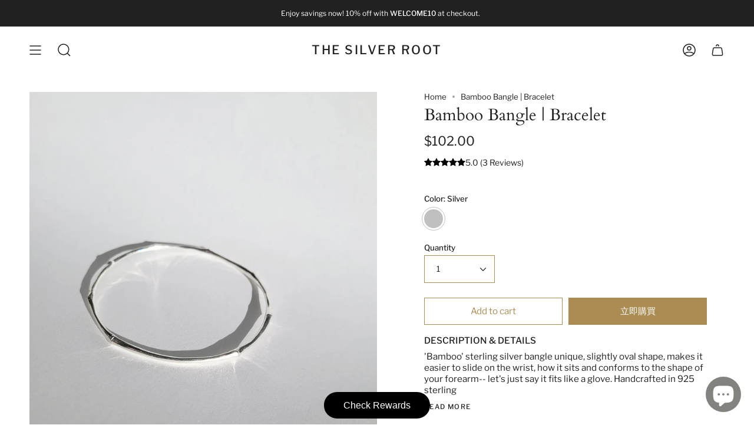

--- FILE ---
content_type: text/html; charset=utf-8
request_url: https://thesilverroot.com/zh/products/bamboo-sterling-silver-bangle?section_id=api-product-grid-item
body_size: 1199
content:
<div id="shopify-section-api-product-grid-item" class="shopify-section">
<div data-api-content>
<div class="product-item large-up--one-quarter medium--one-quarter small--one-whole  product-item--centered product-item--outer-text product-item--has-quickbuy product-item--api-product-grid-item-" data-product-grid-item data-slide="||itemIndex||" data-slide-index="||itemIndex||">
  
  <div class="product-item__image" data-product-image>
    <a class="product-link" href="/zh/products/bamboo-sterling-silver-bangle" aria-label="Bamboo Bangle | Bracelet" data-product-link="/zh/products/bamboo-sterling-silver-bangle"><div class="product-item__bg lazyload"
          data-product-image-default
          data-aos="img-in"
          data-aos-delay="||itemAosDelay||"
          data-aos-duration="800"
          data-aos-anchor="||itemAnimationAnchor||"
          data-aos-easing="ease-out-quart"
          data-bgset="//thesilverroot.com/cdn/shop/products/Bamboo925SterlingSilverBraceletBangle.jpg?v=1673011046&width=180 180w 180h,//thesilverroot.com/cdn/shop/products/Bamboo925SterlingSilverBraceletBangle.jpg?v=1673011046&width=360 360w 360h,//thesilverroot.com/cdn/shop/products/Bamboo925SterlingSilverBraceletBangle.jpg?v=1673011046&width=540 540w 540h,//thesilverroot.com/cdn/shop/products/Bamboo925SterlingSilverBraceletBangle.jpg?v=1673011046&width=720 720w 720h,//thesilverroot.com/cdn/shop/products/Bamboo925SterlingSilverBraceletBangle.jpg?v=1673011046&width=900 900w 900h,//thesilverroot.com/cdn/shop/products/Bamboo925SterlingSilverBraceletBangle.jpg?v=1673011046&width=1080 1080w 1080h,//thesilverroot.com/cdn/shop/products/Bamboo925SterlingSilverBraceletBangle.jpg?v=1673011046&width=1296 1296w 1296h,//thesilverroot.com/cdn/shop/products/Bamboo925SterlingSilverBraceletBangle.jpg?v=1673011046 1466w 1466h"><div class="product-item__bg__inner lazyload" data-bgset="//thesilverroot.com/cdn/shop/products/Bamboo925SterlingSilverBraceletBangle.jpg?v=1673011046&width=180 180w 180h,//thesilverroot.com/cdn/shop/products/Bamboo925SterlingSilverBraceletBangle.jpg?v=1673011046&width=360 360w 360h,//thesilverroot.com/cdn/shop/products/Bamboo925SterlingSilverBraceletBangle.jpg?v=1673011046&width=540 540w 540h,//thesilverroot.com/cdn/shop/products/Bamboo925SterlingSilverBraceletBangle.jpg?v=1673011046&width=720 720w 720h,//thesilverroot.com/cdn/shop/products/Bamboo925SterlingSilverBraceletBangle.jpg?v=1673011046&width=900 900w 900h,//thesilverroot.com/cdn/shop/products/Bamboo925SterlingSilverBraceletBangle.jpg?v=1673011046&width=1080 1080w 1080h,//thesilverroot.com/cdn/shop/products/Bamboo925SterlingSilverBraceletBangle.jpg?v=1673011046&width=1296 1296w 1296h,//thesilverroot.com/cdn/shop/products/Bamboo925SterlingSilverBraceletBangle.jpg?v=1673011046 1466w 1466h" data-variant-title="Silver" style="display: none;">&nbsp;</div></div><noscript>
        <div class="product-item__bg no-js-image" style="background-image:url('//thesilverroot.com/cdn/shop/products/Bamboo925SterlingSilverBraceletBangle_540x.jpg?v=1673011046'); background-size: contain; background-position: center center; background-repeat: no-repeat;"></div>
      </noscript></a>

    <quick-add-product>
      <div class="quick-add__holder" data-quick-add-holder="2051983704118">
        <button 
          class="quick-add__button-mobile" 
          type="button" 
          tabindex="-1" 
          data-quick-add-btn-mobile>
          <span class="visually-hidden">Quick add</span>
          <span class="btn__plus"></span>
          <span class="btn__added">&nbsp;</span>
          <span class="btn__loader">
            <svg height="18" width="18" class="svg-loader">
              <circle r="7" cx="9" cy="9" />
              <circle stroke-dasharray="87.96459430051421 87.96459430051421" r="7" cx="9" cy="9" />
            </svg>
          </span>
        </button>

        <button
          class="quick-add__button caps"
          type="button"
          data-focus-element
          data-quick-add-btn
          
          data-quick-add-variant="32147127697519"
          >
          <span class="btn__text">Quick add</span>
          <span class="btn__added">&nbsp;</span>
          <span class="btn__loader">
            <svg height="18" width="18" class="svg-loader">
              <circle r="7" cx="9" cy="9" />
              <circle stroke-dasharray="87.96459430051421 87.96459430051421" r="7" cx="9" cy="9" />
            </svg>
          </span>
          <span class="btn__error" data-message-error>&nbsp;</span>
        </button>


<script data-quick-add-modal-template type="text/x-template">
  <div class="product-quick-add" data-quick-add-modal id="2051983704118" aria-hidden="true">
    <div class="product-quick-add__overlay" data-micromodal-close tabindex="-1"></div>

    <div class="product-quick-add__content" role="dialog" aria-modal="true" data-product-upsell-container>

      <div class="loader cart__loader"><div class="loader-indeterminate"></div></div>

      <button type="button" data-micromodal-close class="product-quick-add__close" aria-label="Close"><svg aria-hidden="true" focusable="false" role="presentation" class="icon icon-cancel" viewBox="0 0 24 24"><path d="M6.758 17.243L12.001 12m5.243-5.243L12 12m0 0L6.758 6.757M12.001 12l5.243 5.243" stroke="currentColor" stroke-linecap="round" stroke-linejoin="round"/></svg></button>

      <div class="product-quick-add__inner" data-product-upsell-ajax></div>
    </div>
  </div>
</script></div>
    </quick-add-product>
  </div>

  <div class="product-information"
    data-aos="fade"
    data-aos-delay="||itemAosDelay||"
    data-aos-duration="800"
    data-aos-anchor="||itemAnimationAnchor||"
    data-product-information>
    <a class="product-link product-item__info" href="/zh/products/bamboo-sterling-silver-bangle" aria-label="Bamboo Bangle | Bracelet" data-product-link="/zh/products/bamboo-sterling-silver-bangle"><p class="product-item__title">Bamboo Bangle | Bracelet</p>

      <div class="product-item__price__holder"><div class="product-item__price" data-product-price><span class="price">
  
    <span class="new-price">
      
$102.00
</span>
    
  
</span>

        </div>
      </div><div class="product-item__swatched__holder product-item__swatched__holder--circle">
          <form class="radio__fieldset radio__fieldset--swatches radio__fieldset--small" data-grid-swatch-form data-fieldset>
          <div class="selector-wrapper__content">
            <div class="selector-wrapper__scrollbar" data-scrollbar data-grid-swatches data-swatch-handle="bamboo-sterling-silver-bangle" data-swatch-label="Color"></div>

            <div class="selector-wrapper__actions">
              <button type="button" class="radio__fieldset__arrow radio__fieldset__arrow--prev is-hidden" data-scrollbar-arrow-prev><svg aria-hidden="true" focusable="false" role="presentation" class="icon icon-nav-arrow-left" viewBox="0 0 24 24"><path d="M15 6l-6 6 6 6" stroke="#000" stroke-linecap="round" stroke-linejoin="round"/></svg><span class="visually-hidden">See All</span>
              </button>

              <button type="button" class="radio__fieldset__arrow radio__fieldset__arrow--next is-hidden" data-scrollbar-arrow-next>
                <svg aria-hidden="true" focusable="false" role="presentation" class="icon icon-nav-arrow-right" viewBox="0 0 24 24"><path d="M9 6l6 6-6 6" stroke="#000" stroke-width="1" stroke-linecap="round" stroke-linejoin="round"/></svg>
                <span class="visually-hidden">See All</span>
              </button>
            </div>
          </div>
        </form>
<span class="product-item__swatches__count">
              <span data-swatch-count>&nbsp;</span>
            </span></div></a>
  </div>
</div></div></div>

--- FILE ---
content_type: text/javascript
request_url: https://thesilverroot.com/cdn/shopifycloud/shop-js/modules/v2/chunk.modal_BMpyBT_k.esm.js
body_size: 9928
content:
import{i as e,A as t,y as n,d as o,a as r,q as i,T as l,D as s,_ as a,b as c,u,k as d,f,c as m,e as p,g as h,h as g,j as v,l as y,m as w,n as b,C as x,$ as E,P as R,o as T,p as L,r as O,s as _,t as k,v as C,w as M,F as P,S as D,x as A,z,B as S,E as F,G as I,H as N}from"./chunk.common_D58CaYJb.esm.js";const j=Math.min,H=Math.max,V=Math.round,B=Math.floor,W=e=>({x:e,y:e}),U={left:"right",right:"left",bottom:"top",top:"bottom"},q={start:"end",end:"start"};function $(e,t,n){return H(e,j(t,n))}function X(e,t){return"function"==typeof e?e(t):e}function Y(e){return e.split("-")[0]}function Z(e){return e.split("-")[1]}function G(e){return"x"===e?"y":"x"}function J(e){return"y"===e?"height":"width"}function K(e){return["top","bottom"].includes(Y(e))?"y":"x"}function Q(e){return G(K(e))}function ee(e){return e.replace(/start|end/g,(e=>q[e]))}function te(e){return e.replace(/left|right|bottom|top/g,(e=>U[e]))}function ne(e){return"number"!=typeof e?function(e){return{top:0,right:0,bottom:0,left:0,...e}}(e):{top:e,right:e,bottom:e,left:e}}function oe(e){const{x:t,y:n,width:o,height:r}=e;return{width:o,height:r,top:n,left:t,right:t+o,bottom:n+r,x:t,y:n}}function re(e,t,n){let{reference:o,floating:r}=e;const i=K(t),l=Q(t),s=J(l),a=Y(t),c="y"===i,u=o.x+o.width/2-r.width/2,d=o.y+o.height/2-r.height/2,f=o[s]/2-r[s]/2;let m;switch(a){case"top":m={x:u,y:o.y-r.height};break;case"bottom":m={x:u,y:o.y+o.height};break;case"right":m={x:o.x+o.width,y:d};break;case"left":m={x:o.x-r.width,y:d};break;default:m={x:o.x,y:o.y}}switch(Z(t)){case"start":m[l]-=f*(n&&c?-1:1);break;case"end":m[l]+=f*(n&&c?-1:1)}return m}async function ie(e,t){var n;void 0===t&&(t={});const{x:o,y:r,platform:i,rects:l,elements:s,strategy:a}=e,{boundary:c="clippingAncestors",rootBoundary:u="viewport",elementContext:d="floating",altBoundary:f=!1,padding:m=0}=X(t,e),p=ne(m),h=s[f?"floating"===d?"reference":"floating":d],g=oe(await i.getClippingRect({element:null==(n=await(null==i.isElement?void 0:i.isElement(h)))||n?h:h.contextElement||await(null==i.getDocumentElement?void 0:i.getDocumentElement(s.floating)),boundary:c,rootBoundary:u,strategy:a})),v="floating"===d?{x:o,y:r,width:l.floating.width,height:l.floating.height}:l.reference,y=await(null==i.getOffsetParent?void 0:i.getOffsetParent(s.floating)),w=await(null==i.isElement?void 0:i.isElement(y))&&await(null==i.getScale?void 0:i.getScale(y))||{x:1,y:1},b=oe(i.convertOffsetParentRelativeRectToViewportRelativeRect?await i.convertOffsetParentRelativeRectToViewportRelativeRect({elements:s,rect:v,offsetParent:y,strategy:a}):v);return{top:(g.top-b.top+p.top)/w.y,bottom:(b.bottom-g.bottom+p.bottom)/w.y,left:(g.left-b.left+p.left)/w.x,right:(b.right-g.right+p.right)/w.x}}function le(){return"undefined"!=typeof window}function se(e){return ue(e)?(e.nodeName||"").toLowerCase():"#document"}function ae(e){var t;return(null==e||null==(t=e.ownerDocument)?void 0:t.defaultView)||window}function ce(e){var t;return null==(t=(ue(e)?e.ownerDocument:e.document)||window.document)?void 0:t.documentElement}function ue(e){return!!le()&&(e instanceof Node||e instanceof ae(e).Node)}function de(e){return!!le()&&(e instanceof Element||e instanceof ae(e).Element)}function fe(e){return!!le()&&(e instanceof HTMLElement||e instanceof ae(e).HTMLElement)}function me(e){return!(!le()||"undefined"==typeof ShadowRoot)&&(e instanceof ShadowRoot||e instanceof ae(e).ShadowRoot)}function pe(e){const{overflow:t,overflowX:n,overflowY:o,display:r}=be(e);return/auto|scroll|overlay|hidden|clip/.test(t+o+n)&&!["inline","contents"].includes(r)}function he(e){return["table","td","th"].includes(se(e))}function ge(e){return[":popover-open",":modal"].some((t=>{try{return e.matches(t)}catch(e){return!1}}))}function ve(e){const t=ye(),n=de(e)?be(e):e;return["transform","translate","scale","rotate","perspective"].some((e=>!!n[e]&&"none"!==n[e]))||!!n.containerType&&"normal"!==n.containerType||!t&&!!n.backdropFilter&&"none"!==n.backdropFilter||!t&&!!n.filter&&"none"!==n.filter||["transform","translate","scale","rotate","perspective","filter"].some((e=>(n.willChange||"").includes(e)))||["paint","layout","strict","content"].some((e=>(n.contain||"").includes(e)))}function ye(){return!("undefined"==typeof CSS||!CSS.supports)&&CSS.supports("-webkit-backdrop-filter","none")}function we(e){return["html","body","#document"].includes(se(e))}function be(e){return ae(e).getComputedStyle(e)}function xe(e){return de(e)?{scrollLeft:e.scrollLeft,scrollTop:e.scrollTop}:{scrollLeft:e.scrollX,scrollTop:e.scrollY}}function Ee(e){if("html"===se(e))return e;const t=e.assignedSlot||e.parentNode||me(e)&&e.host||ce(e);return me(t)?t.host:t}function Re(e){const t=Ee(e);return we(t)?e.ownerDocument?e.ownerDocument.body:e.body:fe(t)&&pe(t)?t:Re(t)}function Te(e,t,n){var o;void 0===t&&(t=[]),void 0===n&&(n=!0);const r=Re(e),i=r===(null==(o=e.ownerDocument)?void 0:o.body),l=ae(r);if(i){const e=Le(l);return t.concat(l,l.visualViewport||[],pe(r)?r:[],e&&n?Te(e):[])}return t.concat(r,Te(r,[],n))}function Le(e){return e.parent&&Object.getPrototypeOf(e.parent)?e.frameElement:null}function Oe(e){const t=be(e);let n=parseFloat(t.width)||0,o=parseFloat(t.height)||0;const r=fe(e),i=r?e.offsetWidth:n,l=r?e.offsetHeight:o,s=V(n)!==i||V(o)!==l;return s&&(n=i,o=l),{width:n,height:o,$:s}}function _e(e){return de(e)?e:e.contextElement}function ke(e){const t=_e(e);if(!fe(t))return W(1);const n=t.getBoundingClientRect(),{width:o,height:r,$:i}=Oe(t);let l=(i?V(n.width):n.width)/o,s=(i?V(n.height):n.height)/r;return l&&Number.isFinite(l)||(l=1),s&&Number.isFinite(s)||(s=1),{x:l,y:s}}const Ce=W(0);function Me(e){const t=ae(e);return ye()&&t.visualViewport?{x:t.visualViewport.offsetLeft,y:t.visualViewport.offsetTop}:Ce}function Pe(e,t,n,o){void 0===t&&(t=!1),void 0===n&&(n=!1);const r=e.getBoundingClientRect(),i=_e(e);let l=W(1);t&&(o?de(o)&&(l=ke(o)):l=ke(e));const s=function(e,t,n){return void 0===t&&(t=!1),!(!n||t&&n!==ae(e))&&t}(i,n,o)?Me(i):W(0);let a=(r.left+s.x)/l.x,c=(r.top+s.y)/l.y,u=r.width/l.x,d=r.height/l.y;if(i){const e=ae(i),t=o&&de(o)?ae(o):o;let n=e,r=Le(n);for(;r&&o&&t!==n;){const e=ke(r),t=r.getBoundingClientRect(),o=be(r),i=t.left+(r.clientLeft+parseFloat(o.paddingLeft))*e.x,l=t.top+(r.clientTop+parseFloat(o.paddingTop))*e.y;a*=e.x,c*=e.y,u*=e.x,d*=e.y,a+=i,c+=l,n=ae(r),r=Le(n)}}return oe({width:u,height:d,x:a,y:c})}function De(e,t){const n=xe(e).scrollLeft;return t?t.left+n:Pe(ce(e)).left+n}function Ae(e,t,n){void 0===n&&(n=!1);const o=e.getBoundingClientRect();return{x:o.left+t.scrollLeft-(n?0:De(e,o)),y:o.top+t.scrollTop}}function ze(e,t,n){let o;if("viewport"===t)o=function(e,t){const n=ae(e),o=ce(e),r=n.visualViewport;let i=o.clientWidth,l=o.clientHeight,s=0,a=0;if(r){i=r.width,l=r.height;const e=ye();(!e||e&&"fixed"===t)&&(s=r.offsetLeft,a=r.offsetTop)}return{width:i,height:l,x:s,y:a}}(e,n);else if("document"===t)o=function(e){const t=ce(e),n=xe(e),o=e.ownerDocument.body,r=H(t.scrollWidth,t.clientWidth,o.scrollWidth,o.clientWidth),i=H(t.scrollHeight,t.clientHeight,o.scrollHeight,o.clientHeight);let l=-n.scrollLeft+De(e);const s=-n.scrollTop;return"rtl"===be(o).direction&&(l+=H(t.clientWidth,o.clientWidth)-r),{width:r,height:i,x:l,y:s}}(ce(e));else if(de(t))o=function(e,t){const n=Pe(e,!0,"fixed"===t),o=n.top+e.clientTop,r=n.left+e.clientLeft,i=fe(e)?ke(e):W(1);return{width:e.clientWidth*i.x,height:e.clientHeight*i.y,x:r*i.x,y:o*i.y}}(t,n);else{const n=Me(e);o={x:t.x-n.x,y:t.y-n.y,width:t.width,height:t.height}}return oe(o)}function Se(e,t){const n=Ee(e);return!(n===t||!de(n)||we(n))&&("fixed"===be(n).position||Se(n,t))}function Fe(e,t,n){const o=fe(t),r=ce(t),i="fixed"===n,l=Pe(e,!0,i,t);let s={scrollLeft:0,scrollTop:0};const a=W(0);if(o||!o&&!i)if(("body"!==se(t)||pe(r))&&(s=xe(t)),o){const e=Pe(t,!0,i,t);a.x=e.x+t.clientLeft,a.y=e.y+t.clientTop}else r&&(a.x=De(r));const c=!r||o||i?W(0):Ae(r,s);return{x:l.left+s.scrollLeft-a.x-c.x,y:l.top+s.scrollTop-a.y-c.y,width:l.width,height:l.height}}function Ie(e){return"static"===be(e).position}function Ne(e,t){if(!fe(e)||"fixed"===be(e).position)return null;if(t)return t(e);let n=e.offsetParent;return ce(e)===n&&(n=n.ownerDocument.body),n}function je(e,t){const n=ae(e);if(ge(e))return n;if(!fe(e)){let t=Ee(e);for(;t&&!we(t);){if(de(t)&&!Ie(t))return t;t=Ee(t)}return n}let o=Ne(e,t);for(;o&&he(o)&&Ie(o);)o=Ne(o,t);return o&&we(o)&&Ie(o)&&!ve(o)?n:o||function(e){let t=Ee(e);for(;fe(t)&&!we(t);){if(ve(t))return t;if(ge(t))return null;t=Ee(t)}return null}(e)||n}const He={convertOffsetParentRelativeRectToViewportRelativeRect:function(e){let{elements:t,rect:n,offsetParent:o,strategy:r}=e;const i="fixed"===r,l=ce(o),s=!!t&&ge(t.floating);if(o===l||s&&i)return n;let a={scrollLeft:0,scrollTop:0},c=W(1);const u=W(0),d=fe(o);if((d||!d&&!i)&&(("body"!==se(o)||pe(l))&&(a=xe(o)),fe(o))){const e=Pe(o);c=ke(o),u.x=e.x+o.clientLeft,u.y=e.y+o.clientTop}const f=!l||d||i?W(0):Ae(l,a,!0);return{width:n.width*c.x,height:n.height*c.y,x:n.x*c.x-a.scrollLeft*c.x+u.x+f.x,y:n.y*c.y-a.scrollTop*c.y+u.y+f.y}},getDocumentElement:ce,getClippingRect:function(e){let{element:t,boundary:n,rootBoundary:o,strategy:r}=e;const i=[..."clippingAncestors"===n?ge(t)?[]:function(e,t){const n=t.get(e);if(n)return n;let o=Te(e,[],!1).filter((e=>de(e)&&"body"!==se(e))),r=null;const i="fixed"===be(e).position;let l=i?Ee(e):e;for(;de(l)&&!we(l);){const t=be(l),n=ve(l);n||"fixed"!==t.position||(r=null),(i?!n&&!r:!n&&"static"===t.position&&r&&["absolute","fixed"].includes(r.position)||pe(l)&&!n&&Se(e,l))?o=o.filter((e=>e!==l)):r=t,l=Ee(l)}return t.set(e,o),o}(t,this._c):[].concat(n),o],l=i[0],s=i.reduce(((e,n)=>{const o=ze(t,n,r);return e.top=H(o.top,e.top),e.right=j(o.right,e.right),e.bottom=j(o.bottom,e.bottom),e.left=H(o.left,e.left),e}),ze(t,l,r));return{width:s.right-s.left,height:s.bottom-s.top,x:s.left,y:s.top}},getOffsetParent:je,getElementRects:async function(e){const t=this.getOffsetParent||je,n=this.getDimensions,o=await n(e.floating);return{reference:Fe(e.reference,await t(e.floating),e.strategy),floating:{x:0,y:0,width:o.width,height:o.height}}},getClientRects:function(e){return Array.from(e.getClientRects())},getDimensions:function(e){const{width:t,height:n}=Oe(e);return{width:t,height:n}},getScale:ke,isElement:de,isRTL:function(e){return"rtl"===be(e).direction}};function Ve(e,t){return e.x===t.x&&e.y===t.y&&e.width===t.width&&e.height===t.height}function Be(e,t,n,o){void 0===o&&(o={});const{ancestorScroll:r=!0,ancestorResize:i=!0,elementResize:l="function"==typeof ResizeObserver,layoutShift:s="function"==typeof IntersectionObserver,animationFrame:a=!1}=o,c=_e(e),u=r||i?[...c?Te(c):[],...Te(t)]:[];u.forEach((e=>{r&&e.addEventListener("scroll",n,{passive:!0}),i&&e.addEventListener("resize",n)}));const d=c&&s?function(e,t){let n,o=null;const r=ce(e);function i(){var e;clearTimeout(n),null==(e=o)||e.disconnect(),o=null}return function l(s,a){void 0===s&&(s=!1),void 0===a&&(a=1),i();const c=e.getBoundingClientRect(),{left:u,top:d,width:f,height:m}=c;if(s||t(),!f||!m)return;const p={rootMargin:-B(d)+"px "+-B(r.clientWidth-(u+f))+"px "+-B(r.clientHeight-(d+m))+"px "+-B(u)+"px",threshold:H(0,j(1,a))||1};let h=!0;function g(t){const o=t[0].intersectionRatio;if(o!==a){if(!h)return l();o?l(!1,o):n=setTimeout((()=>{l(!1,1e-7)}),1e3)}1!==o||Ve(c,e.getBoundingClientRect())||l(),h=!1}try{o=new IntersectionObserver(g,{...p,root:r.ownerDocument})}catch(e){o=new IntersectionObserver(g,p)}o.observe(e)}(!0),i}(c,n):null;let f,m=-1,p=null;l&&(p=new ResizeObserver((e=>{let[o]=e;o&&o.target===c&&p&&(p.unobserve(t),cancelAnimationFrame(m),m=requestAnimationFrame((()=>{var e;null==(e=p)||e.observe(t)}))),n()})),c&&!a&&p.observe(c),p.observe(t));let h=a?Pe(e):null;return a&&function t(){const o=Pe(e);h&&!Ve(h,o)&&n();h=o,f=requestAnimationFrame(t)}(),n(),()=>{var e;u.forEach((e=>{r&&e.removeEventListener("scroll",n),i&&e.removeEventListener("resize",n)})),null==d||d(),null==(e=p)||e.disconnect(),p=null,a&&cancelAnimationFrame(f)}}const We=function(e){return void 0===e&&(e=0),{name:"offset",options:e,async fn(t){var n,o;const{x:r,y:i,placement:l,middlewareData:s}=t,a=await async function(e,t){const{placement:n,platform:o,elements:r}=e,i=await(null==o.isRTL?void 0:o.isRTL(r.floating)),l=Y(n),s=Z(n),a="y"===K(n),c=["left","top"].includes(l)?-1:1,u=i&&a?-1:1,d=X(t,e);let{mainAxis:f,crossAxis:m,alignmentAxis:p}="number"==typeof d?{mainAxis:d,crossAxis:0,alignmentAxis:null}:{mainAxis:0,crossAxis:0,alignmentAxis:null,...d};return s&&"number"==typeof p&&(m="end"===s?-1*p:p),a?{x:m*u,y:f*c}:{x:f*c,y:m*u}}(t,e);return l===(null==(n=s.offset)?void 0:n.placement)&&null!=(o=s.arrow)&&o.alignmentOffset?{}:{x:r+a.x,y:i+a.y,data:{...a,placement:l}}}}},Ue=function(e){return void 0===e&&(e={}),{name:"shift",options:e,async fn(t){const{x:n,y:o,placement:r}=t,{mainAxis:i=!0,crossAxis:l=!1,limiter:s={fn:e=>{let{x:t,y:n}=e;return{x:t,y:n}}},...a}=X(e,t),c={x:n,y:o},u=await ie(t,a),d=K(Y(r)),f=G(d);let m=c[f],p=c[d];if(i){const e="y"===f?"bottom":"right";m=$(m+u["y"===f?"top":"left"],m,m-u[e])}if(l){const e="y"===d?"bottom":"right";p=$(p+u["y"===d?"top":"left"],p,p-u[e])}const h=s.fn({...t,[f]:m,[d]:p});return{...h,data:{x:h.x-n,y:h.y-o}}}}},qe=function(e){return void 0===e&&(e={}),{name:"flip",options:e,async fn(t){var n,o;const{placement:r,middlewareData:i,rects:l,initialPlacement:s,platform:a,elements:c}=t,{mainAxis:u=!0,crossAxis:d=!0,fallbackPlacements:f,fallbackStrategy:m="bestFit",fallbackAxisSideDirection:p="none",flipAlignment:h=!0,...g}=X(e,t);if(null!=(n=i.arrow)&&n.alignmentOffset)return{};const v=Y(r),y=K(s),w=Y(s)===s,b=await(null==a.isRTL?void 0:a.isRTL(c.floating)),x=f||(w||!h?[te(s)]:function(e){const t=te(e);return[ee(e),t,ee(t)]}(s)),E="none"!==p;!f&&E&&x.push(...function(e,t,n,o){const r=Z(e);let i=function(e,t,n){const o=["left","right"],r=["right","left"],i=["top","bottom"],l=["bottom","top"];switch(e){case"top":case"bottom":return n?t?r:o:t?o:r;case"left":case"right":return t?i:l;default:return[]}}(Y(e),"start"===n,o);return r&&(i=i.map((e=>e+"-"+r)),t&&(i=i.concat(i.map(ee)))),i}(s,h,p,b));const R=[s,...x],T=await ie(t,g),L=[];let O=(null==(o=i.flip)?void 0:o.overflows)||[];if(u&&L.push(T[v]),d){const e=function(e,t,n){void 0===n&&(n=!1);const o=Z(e),r=Q(e),i=J(r);let l="x"===r?o===(n?"end":"start")?"right":"left":"start"===o?"bottom":"top";return t.reference[i]>t.floating[i]&&(l=te(l)),[l,te(l)]}(r,l,b);L.push(T[e[0]],T[e[1]])}if(O=[...O,{placement:r,overflows:L}],!L.every((e=>e<=0))){var _,k;const e=((null==(_=i.flip)?void 0:_.index)||0)+1,t=R[e];if(t)return{data:{index:e,overflows:O},reset:{placement:t}};let n=null==(k=O.filter((e=>e.overflows[0]<=0)).sort(((e,t)=>e.overflows[1]-t.overflows[1]))[0])?void 0:k.placement;if(!n)switch(m){case"bestFit":{var C;const e=null==(C=O.filter((e=>{if(E){const t=K(e.placement);return t===y||"y"===t}return!0})).map((e=>[e.placement,e.overflows.filter((e=>e>0)).reduce(((e,t)=>e+t),0)])).sort(((e,t)=>e[1]-t[1]))[0])?void 0:C[0];e&&(n=e);break}case"initialPlacement":n=s}if(r!==n)return{reset:{placement:n}}}return{}}}},$e=e=>({name:"arrow",options:e,async fn(t){const{x:n,y:o,placement:r,rects:i,platform:l,elements:s,middlewareData:a}=t,{element:c,padding:u=0}=X(e,t)||{};if(null==c)return{};const d=ne(u),f={x:n,y:o},m=Q(r),p=J(m),h=await l.getDimensions(c),g="y"===m,v=g?"top":"left",y=g?"bottom":"right",w=g?"clientHeight":"clientWidth",b=i.reference[p]+i.reference[m]-f[m]-i.floating[p],x=f[m]-i.reference[m],E=await(null==l.getOffsetParent?void 0:l.getOffsetParent(c));let R=E?E[w]:0;R&&await(null==l.isElement?void 0:l.isElement(E))||(R=s.floating[w]||i.floating[p]);const T=b/2-x/2,L=R/2-h[p]/2-1,O=j(d[v],L),_=j(d[y],L),k=O,C=R-h[p]-_,M=R/2-h[p]/2+T,P=$(k,M,C),D=!a.arrow&&null!=Z(r)&&M!==P&&i.reference[p]/2-(M<k?O:_)-h[p]/2<0,A=D?M<k?M-k:M-C:0;return{[m]:f[m]+A,data:{[m]:P,centerOffset:M-P-A,...D&&{alignmentOffset:A}},reset:D}}}),Xe=(e,t,n)=>{const o=new Map,r={platform:He,...n},i={...r.platform,_c:o};return(async(e,t,n)=>{const{placement:o="bottom",strategy:r="absolute",middleware:i=[],platform:l}=n,s=i.filter(Boolean),a=await(null==l.isRTL?void 0:l.isRTL(t));let c=await l.getElementRects({reference:e,floating:t,strategy:r}),{x:u,y:d}=re(c,o,a),f=o,m={},p=0;for(let n=0;n<s.length;n++){const{name:i,fn:h}=s[n],{x:g,y:v,data:y,reset:w}=await h({x:u,y:d,initialPlacement:o,placement:f,strategy:r,middlewareData:m,rects:c,platform:l,elements:{reference:e,floating:t}});u=null!=g?g:u,d=null!=v?v:d,m={...m,[i]:{...m[i],...y}},w&&p<=50&&(p++,"object"==typeof w&&(w.placement&&(f=w.placement),w.rects&&(c=!0===w.rects?await l.getElementRects({reference:e,floating:t,strategy:r}):w.rects),({x:u,y:d}=re(c,f,a))),n=-1)}return{x:u,y:d,placement:f,strategy:r,middlewareData:m}})(e,t,{...r,platform:i})};function Ye(t){return(t.ownerDocument.defaultView||e).devicePixelRatio||1}function Ze(e,t){const n=Ye(e);return Math.round(t*n)/n}function Ge(e){const o=t(e);return n((()=>{o.current=e})),o}const Je=s(((e,n)=>{var{as:o="div",children:r,disabled:i=!1}=e,l=a(e,["as","children","disabled"]);const s=t(null),p=t(null),h=t(null);c((()=>{var e;i||null===(e=s.current)||void 0===e||e.focus()}),[i]);const g=e=>{const t=s.current;if(!t||i)return;((e?f(t):m(t))||t).focus()},v=i?-1:0,y="absolute -m-px h-px w-px overflow-hidden whitespace-nowrap p-0";return u(d,{children:[u("div",{className:y,ref:p,onFocus:()=>g(!1),tabIndex:v}),u(o,Object.assign({},l,{ref:e=>{s.current=e,"function"==typeof n?n(e):n&&(n.current=e)},tabIndex:-1,children:r})),u("div",{className:y,ref:h,onFocus:()=>g(!0),tabIndex:v})]})})),Ke=["right","left","bottom","top"],Qe=({anchorTo:s,children:a,headerLogo:c,headerTitle:d,hideHeader:f=!1,disableMinWidth:m=!1,key:T,modalTitle:L="Sign in with Shop",onDismiss:O,onModalInViewport:_,popupDisabled:k,type:C,variant:M,visible:P})=>{var D,A,z;const{dispatch:S,modalDismissible:F}=p(),{translate:I}=h(),N=t(null),[j,H]=o(null),V=t(null),B=t(null),W=t(null),[U,q]=o(!1),{instanceId:$}=g(),X=t(null),{floatingStyles:Y,middlewareData:Z,refs:G,update:J}=function(e={}){const{placement:s="bottom",strategy:a="absolute",middleware:c=[],platform:u,elements:{reference:d,floating:f}={},transform:m=!0,whileElementsMounted:p,open:h}=e,[g,v]=o({x:0,y:0,strategy:a,placement:s,middlewareData:{},isPositioned:!1}),[y,w]=o(c);r(y,c)||w(c);const[b,x]=o(null),[E,R]=o(null),T=i((e=>{e!==k.current&&(k.current=e,x(e))}),[]),L=i((e=>{e!==C.current&&(C.current=e,R(e))}),[]),O=d||b,_=f||E,k=t(null),C=t(null),M=t(g),P=null!=p,D=Ge(p),A=Ge(u),z=i((()=>{if(!k.current||!C.current)return;const e={placement:s,strategy:a,middleware:y};A.current&&(e.platform=A.current),Xe(k.current,C.current,e).then((e=>{const t=Object.assign(Object.assign({},e),{isPositioned:!0});S.current&&!r(M.current,t)&&(M.current=t,v(t))})).catch((e=>{console.error("error caught during computePosition",e)}))}),[y,s,a,A]);n((()=>{!1===h&&M.current.isPositioned&&(M.current.isPositioned=!1,v((e=>Object.assign(Object.assign({},e),{isPositioned:!1}))))}),[h]);const S=t(!1);n((()=>(S.current=!0,()=>{S.current=!1})),[]),n((()=>{if(O&&(k.current=O),_&&(C.current=_),O&&_){if(D.current)return D.current(O,_,z);z()}}),[O,_,z,D,P]);const F=l((()=>({reference:k,floating:C,setReference:T,setFloating:L})),[T,L]),I=l((()=>({reference:O,floating:_})),[O,_]),N=l((()=>{const e={position:a,left:0,top:0};if(!I.floating)return e;const t=Ze(I.floating,g.x),n=Ze(I.floating,g.y);return m?Object.assign(Object.assign(Object.assign({},e),{transform:`translate(${t}px, ${n}px)`}),Ye(I.floating)>=1.5&&{willChange:"transform"}):{position:a,left:t,top:n}}),[a,m,I.floating,g.x,g.y]);return l((()=>Object.assign(Object.assign({},g),{update:z,refs:F,elements:I,floatingStyles:N})),[g,z,F,I,N])}({middleware:[qe({crossAxis:!1,fallbackPlacements:Ke.slice(1)}),Ue({padding:30}),We(30),(K={element:V,padding:28},{name:"arrow",options:K,fn(e){const{element:t,padding:n}=K;return t&&(o=t,{}.hasOwnProperty.call(o,"current"))?null!=t.current?$e({element:t.current,padding:n}).fn(e):{}:t?$e({element:t,padding:n}).fn(e):{};var o}})],placement:Ke[0],whileElementsMounted:Be});var K;n((()=>{if(s){let e;e="string"==typeof s?v.querySelector(s):s.current,H(e),G.setReference(e),J()}}),[s,G,J]),null===X.current&&(X.current=v.documentElement.style.overflow),!B.current&&y()&&(B.current=new IntersectionObserver((t=>{for(const n of t){n.boundingClientRect.top<0&&e.scrollTo({top:0,left:0}),n.isIntersecting&&(null==_||_())}}))),!N.current&&y()&&(N.current=new IntersectionObserver((t=>{var n;for(const o of t){if(o.boundingClientRect.top<0&&e.scrollTo({top:0,left:0}),!o.isIntersecting&&o.target.offsetTop){const t=((null==j?void 0:j.offsetHeight)||0)+((null===(n=W.current)||void 0===n?void 0:n.offsetHeight)||0)/2+30;e.scrollTo({top:o.target.offsetTop-t})}}}))),n((()=>()=>{B.current&&B.current.disconnect(),N.current&&N.current.disconnect()}),[]);const{isDesktop:Q}=w(),ee=l((()=>j&&!k&&Q?"dynamic":"center"),[j,Q,k]);n((()=>{const e=v.documentElement,t=null==e?void 0:e.style.overflow;return()=>{t&&e?e.style.overflow=t:e.style.removeProperty("overflow")}}),[]);const te=i((e=>{F&&(O(e),v.documentElement.style.overflow=X.current||"")}),[F,O]);n((()=>{function t({key:e}){"Escape"!==e&&"Esc"!==e||te("keyboard")}return e.addEventListener("keydown",t),()=>{e.removeEventListener("keydown",t)}}),[te]),n((()=>{P?(v.documentElement.style.overflow="hidden",B.current&&W.current&&B.current.observe(W.current),N.current&&j&&N.current.observe(j)):(B.current&&W.current&&B.current.unobserve(W.current),N.current&&j&&N.current.unobserve(j),v.documentElement.style.overflow=X.current||"")}),[j,te,P]),n((()=>{var e;if(!P)return void q(!1);const t=()=>{q(!0)};return null===(e=W.current)||void 0===e||e.addEventListener("transitionend",t,{once:!0}),()=>{var e;null===(e=W.current)||void 0===e||e.removeEventListener("transitionend",t)}}),[P]),n((()=>{if(P){const e=setTimeout((()=>{S({type:"modalDismissible"})}),400);return()=>{clearTimeout(e)}}}),[S,P]);const ne=b("fixed inset-0 z-10 bg-overlay transition-opacity duration-400 ease-cubic-modal motion-reduce_duration-0",P?"opacity-100":"opacity-0"),oe=b("fixed inset-0 z-max overflow-hidden","center"===ee&&"flex items-center justify-center",P?"visible":"pointer-events-none invisible");let re="";"checkoutModal"===M&&(re="wide"===C?"max-w-100 sm_max-w-none":"max-w-85 sm_max-w-none");const ie=b("relative z-50 bg-white transition duration-400 ease-cubic-modal will-change-transform focus_outline-none focus_outline-0 motion-reduce_duration-0 sm_absolute sm_inset-x-0 sm_bottom-0 sm_top-auto sm_rounded-b-none",P?"opacity-100 sm_translate-y-0":"opacity-0 sm_translate-y-full","dynamic"===ee&&P?"scale-100":"","dynamic"!==ee||P?"":"scale-0 sm_scale-100",!m&&("wide"===C?"min-w-100":"min-w-85"),re,!f&&"rounded-xxl"),le=b("relative overflow-hidden sm_rounded-b-none",!f&&"rounded-xxl"),se=l((()=>{var e,t,n,o,r,i,l,s;if("center"===ee)return null;const a={right:{top:null===(e=Z.arrow)||void 0===e?void 0:e.y,left:(null===(t=Z.arrow)||void 0===t?void 0:t.x)||"-10px"},left:{top:null===(n=Z.arrow)||void 0===n?void 0:n.y,right:(null===(o=Z.arrow)||void 0===o?void 0:o.x)||"-10px"},bottom:{top:"-10px",left:(null===(r=Z.arrow)||void 0===r?void 0:r.x)||"-10px"},top:{bottom:"-10px",left:(null===(i=Z.arrow)||void 0===i?void 0:i.x)||"-10px"}},c=Ke[(null===(s=null===(l=Z.flip)||void 0===l?void 0:l.overflows)||void 0===s?void 0:s.length)||0],d=a[c],f=b("absolute z-30 block size-6 rotate-45 rounded-xs duration-400 ease-cubic-modal sm_hidden","top"===c?"bg-grayscale-l4":"bg-white");return u("div",{className:f,"data-testid":"authorize-modal-arrow",ref:V,style:d})}),[null===(D=Z.arrow)||void 0===D?void 0:D.x,null===(A=Z.arrow)||void 0===A?void 0:A.y,null===(z=Z.flip)||void 0===z?void 0:z.overflows,ee]),ae=Boolean(d),ce=b("flex w-full items-center p-4 pb-2",c?"justify-between":"justify-end",ae&&"mb-5 gap-x-4 border-b border-solid border-grayscale-l2l px-5 pb-4"),ue="dynamic"===ee?Y:void 0,de=f?null:u("div",{className:ce,"data-testid":"authorize-modal-header","data-variant":ae?"with-title":"default",children:[c,ae&&u("div",{className:"flex-1 font-sans text-body-large",children:d}),u("button",{"aria-label":I("button.close",{defaultValue:"Close"}),className:"group relative z-50 flex size-6 cursor-pointer rounded-max","data-testid":"authorize-modal-close-button",onClick:()=>te("close_button"),type:"button",children:[u(x,{className:"size-6 text-grayscale-l4 transition-colors group-hover_text-grayscale-l2l"}),u("div",{className:"absolute inset-05 -z-10 rounded-max bg-grayscale-primary-light"})]})]}),fe=P?{}:{"aria-hidden":!0};return E(u(R,{instanceId:$,type:"modal",variant:M,children:u("div",{className:oe,"data-testid":"authorize-modal-container","data-variant":C,children:[u("div",Object.assign({},fe,{className:ne,"data-testid":"authorize-modal-overlay",onClick:()=>te("overlay")})),u(Je,Object.assign({as:"section",disabled:!U,"aria-modal":"true"},fe,{"aria-label":L,className:ie,"data-testid":"authorize-modal","data-visible":P,part:"modal",ref:e=>{W.current=e,j&&(G.setFloating(e),J())},role:"dialog",style:ue,children:[u("div",{className:le,children:[de,a]}),se]}))]})},T),v.body)},et=()=>u(d,{children:[u("div",{class:"animate-pulse px-4 py-1 pb-6","data-testid":"loading-skeleton",children:[u("div",{class:"flex items-center pb-3",children:[u("div",{class:"mr-3 size-6 rounded-max bg-grayscale-l2"}),u("div",{class:"mr-20 h-3 flex-1 rounded-md bg-grayscale-l2"})]}),u("div",{class:"h-10 rounded-md bg-grayscale-l2"})]}),u("div",{class:"h-10 animate-pulse bg-grayscale-l3"})]}),tt=({children:e})=>{const{uiRendered:t}=p();return u(d,{children:[!t&&u(et,{}),u("div",{children:e})]})},nt=["api_unavailable","captcha_challenge","retriable_server_error"],ot=[/existing customer \d+ on shop \d+ has a conflicting provider subject associated: existing '([^']+)' != incoming '([^']+)'/,/no_prequalification_amount_available/];function rt(e,t){return!(nt.includes(e)||ot.some((e=>e.test(t))))}const it=s((({activator:e,allowAttribute:o,anchorTo:r,autoOpen:l,disableDefaultIframeResizing:s=!1,insideModal:a=!0,keepModalOpen:c=!1,modalHeaderTitle:d,modalHeaderVisible:f=!0,onComplete:m,onCustomFlowSideEffect:h,onError:g,onLoaded:y,onModalVisibleChange:w,onResizeIframe:b,onStripeLinkUserFound:x,onPromptChange:E,onPromptContinue:R,proxy:j,scrolling:H,src:V,storefrontOrigin:B,modalType:W,variant:U},q)=>{const{dispatch:$,loaded:X,modalVisible:Y}=p(),{leaveBreadcrumb:Z,notify:G}=T(),J=L(),{clearLoadTimeout:K,initLoadTimeout:Q}=O(),{trackPageImpression:ee,trackPostMessageTransmission:te}=_(),{recordCounter:ne}=k(),oe=t(null),re=C(Y),ie=i((e=>{$({type:"showModal",reason:e})}),[$]),le=i((({dismissMethod:t,reason:n})=>{Y&&($({type:"hideModal",reason:n,dismissMethod:t}),(null==e?void 0:e.current)&&lt(e)&&e.current.focus())}),[e,$,Y]);n((()=>{const t=N((function(){ie("user_button_clicked")}),150,!0),n=e;if((null==n?void 0:n.current)&&lt(n))return n.current.addEventListener("click",t),()=>{var e;null===(e=n.current)||void 0===e||e.removeEventListener("click",t)}}),[e,ie]);const se=i((()=>{z({iframe:oe.current,src:V})}),[V]),{destroy:ae,waitForMessage:ce}=M({includeCore:j,onClose:()=>le({dismissMethod:"auto",reason:"event_close_requested"}),onComplete:e=>S(void 0,void 0,void 0,(function*(){!c&&a&&le({dismissMethod:"auto",reason:"event_completed"}),yield null==m?void 0:m(e)})),onCustomFlowSideEffect:h,onError:e=>{const{message:t,code:n}=e;rt(n,t)?(Z("authorize error",{code:n,message:t},"state"),G(new F(t,"AuthorizeError"))):(ne("shop_js_handle_silent_error",{attributes:{errorCode:n}}),Z("silent error",{code:n},"state")),K(),null==g||g(e)},onLoaded:e=>{$({type:"loaded",payload:{autoOpen:Boolean(l),sessionDetected:e.userFound}}),null==y||y(e),K()},onUnloaded:()=>{$({type:"reset"})},onResizeIframe:e=>{s||oe.current&&(oe.current.style.height=`${e.height}px`),e.height>0&&$({type:"uiRendered"}),null==b||b(e)},onShopUserMatched:()=>{J("shopusermatched"),Z("shop user matched",{},"state")},onShopUserNotMatched:({apiError:e})=>{J("shopusernotmatched",e&&{apiError:e}),Z("shop user not matched",{},"state")},onStripeLinkUserFound:e=>{Z("stripe link user found - raw event",{event:e},"state");const t={email:null==e?void 0:e.email,phone:null==e?void 0:e.phone};t.email||Z("stripe link user found - missing email",{event:e,detail:t},"error"),J("stripelinkuserfound",t),Z("stripe link user found",{email:null==e?void 0:e.email,phone:null==e?void 0:e.phone},"state"),null==x||x(e)},onPromptChange:()=>{null==E||E()},onPromptContinue:()=>{null==R||R()},source:oe,storefrontOrigin:B});n((()=>()=>{oe.current&&ae()}),[ae]);const ue=i(((e,...t)=>S(void 0,[e,...t],void 0,(function*(e,{afterLoaded:t=!1}={}){var n;t&&!X&&(yield ce("loaded")),I({contentWindow:null===(n=oe.current)||void 0===n?void 0:n.contentWindow,event:e,onMessageSent:e=>te({direction:"outgoing",event:e})})}))),[X,te,ce]);n((()=>{var e;if(Y!==re)if(Y){try{ue({type:"sheetmodalopened"},{afterLoaded:!0}),J("modalopened")}catch(e){G(new Error(`Error before calling onModalVisibleChange(true): ${e}`))}null==w||w(!0)}else ue({type:"sheetmodalclosed"},{afterLoaded:!0}),J("modalclosed"),null==w||w(!1),null===(e=v.querySelector("com-1password-notification"))||void 0===e||e.remove()}),[J,Y,G,w,ue,re]),P(q,(()=>({close:le,iframeRef:oe,open:ie,postMessage:ue,reload:se,waitForMessage:ce})),[le,ie,ue,se,ce]),n((()=>{Q(),Z("Iframe url updated",{src:V},"state")}),[Q,Z,V]),n((()=>{Y&&ee({page:"AUTHORIZE_MODAL"})}),[Y,ee]),n((()=>{z({iframe:oe.current,src:V})}),[V]);const de=u("iframe",{allow:o||"publickey-credentials-get *",className:"relative z-40 m-auto w-full border-none",ref:e=>{e&&(oe.current=e,e.getAttribute("src")||e.setAttribute("src",V))},tabIndex:0,scrolling:H,"data-testid":"authorize-iframe"}),fe=d?u(D,{className:"size-8 text-purple-primary"}):u(A,{className:"h-4-5 text-purple-primary"});return a?u(Qe,{anchorTo:r,headerLogo:fe,headerTitle:d,hideHeader:!f,onDismiss:e=>le({dismissMethod:e,reason:"user_dismissed"}),onModalInViewport:()=>{ee({page:"AUTHORIZE_MODAL_IN_VIEWPORT",allowDuplicates:!0}),Z("modal in viewport",{},"state")},type:W,variant:U,visible:Y,children:u(tt,{children:de})}):de}));function lt(e){return Object.prototype.hasOwnProperty.call(e,"current")}it.displayName="AuthorizeIframe";export{it as A,Qe as M,rt as i};
//# sourceMappingURL=chunk.modal_BMpyBT_k.esm.js.map
